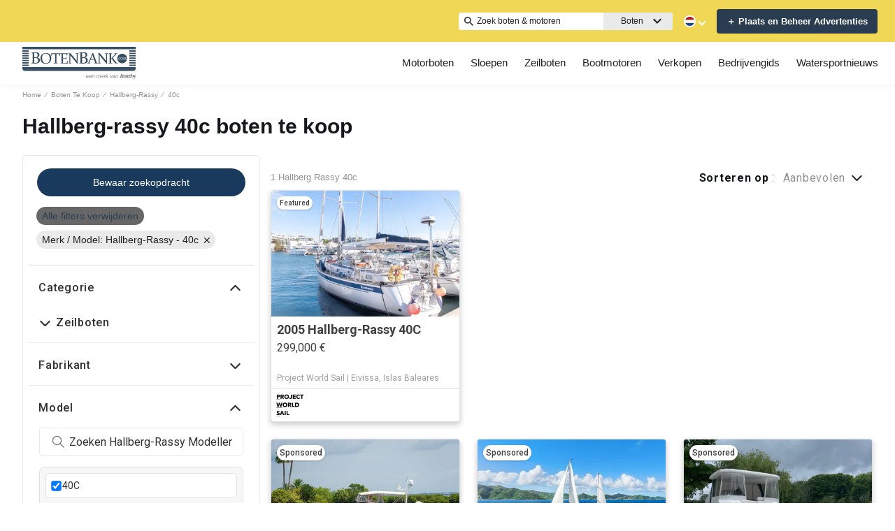

--- FILE ---
content_type: text/css
request_url: https://www.botenbank.com/assets/css/portal.css
body_size: 1647
content:
/* Portal Specific overrides */
:root {
  /* Brand Colours */
  --wl-brand-color-one: #F0D755;
  --wl-brand-color-two: #08244C;
  --wl-brand-color-three: #FFF;

  /* Backgrounds */
  --wl-background-color-default: #F9FBFD;
  --wl-content-background-color-default: #FFF;
  --wl-background-color-one: #F0D755;
  --wl-background-color-two: #2A3D50;
  --wl-background-color-three: var(--wl-brand-color-two);
  --wl-background-color-four: var(--wl-brand-color-one);
  --wl-background-color-five: #003580;
  --wl-background-color-six: #2A3D50;
  --wl-background-color-seven: #F0D755;
  --wl-background-color-eight: #D63924;
  --wl-background-color-nine: #000000;
  --wl-background-color-ten: rgba(0, 0, 0, 0.6);
  --wl-background-color-eleven: #E3F5FF;
  --wl-background-color-twelve: #BDC3C7;
  --wl-background-color-thirteen: #EAEAEA;
  --wl-background-color-fourteen: #F9FBFD;
  --wl-background-color-fifteen: #5DA773;
  --wl-background-color-sixteen: rgba(255, 255, 255, 0.8);
  --wl-background-color-seventeen: #2A3D50;
  --tpp-button-pp-contact-background: var(--wl-background-color-one);
  --wl-background-color-eighteen: #2A3D50;

  /* Texts */
  --wl-text-color-default: #15191D;
  --wl-text-color-link: #23A4D5;
  --wl-text-color-one: #1F1F1F;
  --wl-text-color-two: #929292;
  --wl-text-color-three: #5CB85C;
  --wl-text-color-four: #2A3D50;
  --wl-text-color-five: #929292;
  --wl-text-color-six: #676767;
  --wl-text-color-seven: #2A3D50;
  --wl-text-color-eight: #23A4D5;
  --wl-text-color-nine: #D63924;
  --wl-text-color-ten: #666;
  --wl-text-color-eleven: #000000;
  --wl-text-color-twelve: #A5A5A5;
  --wl-text-color-thirteen: #0D0D0D;

  /* Borders */
  --wl-border-color-default: #EAEAEA;
  --wl-border-color-one: #F0D755;
  --wl-border-color-two: #D63924;
  --wl-border-color-three: #FFFFFF;
  --wl-border-color-four: #BFC4C8;
  --wl-border-color-five: #F0D755;
  --wl-border-color-six: #D63924;
  --wl-border-color-seven: #DEE2E3;
  --wl-border-color-eight: #EEC800;
  --wl-border-color-nine: #2A3D50;
  --wl-border-color-ten: var(--wl-border-color-nine);
  --tpp-li-pp-border-color: var(--wl-border-color-five);
  --wl-border-color-eleven: silver;

  /* Header */
  --wl-header-background-color: var(--wl-brand-color-one);
  --wl-header-button-background-color: var(--wl-brand-color-one);
  --wl-header-text-color: var(--wl-brand-color-two);

  /* Footer */
  --wl-footer-background-color: var(--wl-background-color-two);
  --wl-footer-text-color: var(--wl-brand-color-three);
  --wl-footer-link-color: var(--wl-brand-color-three);

  /* Price color */
  --wl-price-text-color: var(--wl-text-color-eight);

  /* Service */
  --wl-service-text-color: #414D4A;

  /* Pagination */
  --wl-pagination-text-color: var(--wl-text-color-twelve);

  /* Input boxes */
  --wl-input-box-border-color: var(--wl-border-color-four);

  /* Content */
  --wl-content-currency-symbol: "€";
}

/* HOME INFORMATION CONTENT */
.information-content,
.homepage-seo-content a,
.homepage-quicklinks-container,
.homepage-quicklinks-container .quicklink-list h2,
.homepage-quicklinks-container .quicklink-list li a {
  color: var(--wl-text-color-four);
}

/* FILTERS and PARTY SEARCH */
/* --wl-text-color-four is used here, but a #FFFFFF value is required. */
.home-main-article .article-text-container,
.tool-set-radio-item.checked label a,
.search-filter .filled-block,
.pill-box .pill-box-clear,
.party-search-form .dropdown-label,
.party-search-form .input-field-label {
  color: #FFFFFF;
}

/* PARTY SEARCH */
/* --wl-brand-color-three is used here, but the value from --wl-text-color-four is required. */
.party-container .party-lead {
  color: var(--wl-text-color-four);
}

.right-nav .cta-wrapper .nav-cta {
  color: #FFFFFF;
}

.hero-elements .hero-elements-button {
  color: #FFFFFF;
}

/* DETAILS */
/* --wl-brand-color-wto is used here, but the value from --wl-text-color-one is required. */
.summary, .collapse-content-details .header a {
  color: var(--wl-text-color-one);
}

.dealer-boats .dealer-website {
  color: var(--wl-text-color-link);
}

.modal-header-container .contact-group,
.modal-header-container .modal-header-summary {
  color: #FFFFFF;
}

/* ICONS */
.form-button-element-place:before {
  background-image: url(/assets/images/icons/Place.svg);
}

.form-button-element-email:before {
  background-image: url(/assets/images/icons/Email.svg);
}

.form-button-element-call:before {
  background-image: url(/assets/images/icons/Call.svg);
}

.contact-form.contact-form-details .btn-action:before {
  background-image: url(/assets/images/icons/Email.svg);
}

button.navbar-toggle:after {
  background-image: url(/assets/images/burger.svg);
}

.service-item .icon.finance {
  background: url(/assets/images/findio.svg) no-repeat center var(--wl-brand-color-three);
  background-size: 40px;
  border: none;
}

.service-item .icon.insurance {
  background: url(/assets/images/bootverzekering.png) no-repeat center var(--wl-brand-color-three);
  background-size: 40px;
  border: none;
}

.main.nav-slide {
  box-shadow: 0px 2px 8px 2px rgba(103, 103, 103, 0.04);
}

@media screen and (min-width: 970px) {
  .main.nav-slide {
    box-shadow: none;
  }

  .page-header {
    box-shadow: 0px 2px 8px 2px rgba(103, 103, 103, 0.04);
  }

  .search-alerts-container {
    color: #FFFFFF;
  }
}

/* ANA-1755 */
header.main .logo {
  padding-top: 5px;
}
header.main .logo-mobile, header.main .logo-nav{
  height: 44px;
  padding-top: 5px;
}

/* Homepage redesign */
div.social-wrapper {
  background-color: var(--wl-background-color-eighteen);
}

div.home-quicklinks-container .collapse-content {
  border-bottom-color: var(--wl-border-color-four);
}

div.home-quicklinks-container .collapse-content.open .header {
  background: none;
}

.home-quicklinks-container .collapse-content {
  border-bottom: 1px solid var(--wl-border-color-eleven);
  margin: 0;
}

